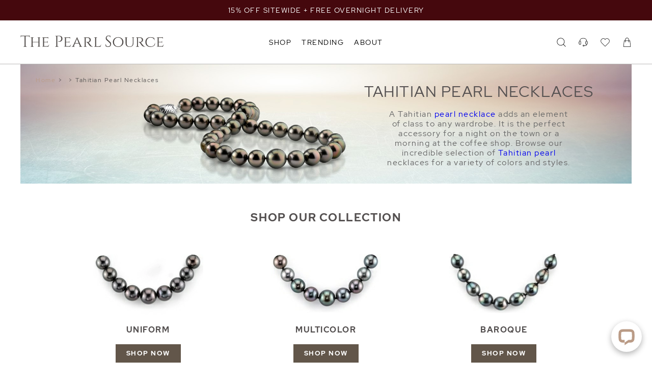

--- FILE ---
content_type: text/css
request_url: https://www.thepearlsource.com/tps/templates/footer/index.css?z76648
body_size: 1137
content:
.tps_sitefooter_bottombar {
	background: #ba9b86;
	padding: 5px 0;
	display: block;
}

.tps_sitefooter_bottombar_container {
	display: flex;
	align-items: center;
	justify-content: space-between;
	flex-direction: column;
}

.tps_sitefooter_address {
	font-size: 11px;
	color: #fff;
	padding-bottom: 0;
}

.tps_sitefooter_menuBox .tps_sitefooter_address {
	display: none;
}

.tps_sitefooter_copyright {
	display: none;
}

.tps_sitefooter_menuBox {
	width: 100%;
	background: #000;
	padding: 20px;
	padding-bottom: 0;
}

.tps_sitefooter_menuBox2 {
	max-width: 900px;
}

.tps_sitefooter_menuInner {
	display: grid;
	grid-template-columns: 1fr 1fr;
	grid-gap: 20px;
}

.tps_sitefooter_menuColumnDesktop {
	display: none;
}

.tps_sitefooter_privacy {
	text-align: center;
}

.tps_sitefooter_privacy a {
	color: #000;
	font-size: 13px;
	padding-bottom: 20px;
}

.tps_sitefooter_privacy a:hover {
	text-decoration: underline;
}

.tps_sitefooter_privacy_separator {
	padding: 10px 0;
	display: inline-block;
}

.tps_sitefooter_menuTitle {
	display: flex;
	font-size: 16px;
	font-weight: bold;
	color: #f0efef;
	padding-bottom: 15px;
	justify-content: space-between;
}

.tps_sitefooter_menuInner img {
	width: 200px;
	object-fit: contain;
	border: 1px solid #fff;
}

.tps_sitefooter_menu nav a,
.tps_sitefooter_menu nav a:visited {
	display: block;
	color: #c0b5ab;
	text-transform: uppercase;
	font-size: 13px;
	padding: 10px 0;
}

.tps_sitefooter_menu nav a:hover {
	text-decoration: underline;
}


.tps_sitefooter_oneColumn {
	overflow: hidden;
	transition: height 1s ease;
	height: max-content;
	padding-left: 0;
}

.tps_sitefooter_privacy {
	text-align: left;
}

.tps_sitefooter_bottomLinks {
	display: none;
}

.tps_sitefooter_bottomLink {
	font-size: 13px;
	color: #c0b5ab;
	text-transform: uppercase;
	cursor: pointer;
}

.tps_sitefooter_bottomLink:hover {
	text-decoration: underline;
}

.tps_sitefooter {
	width: 100%;
	background: #000;
	padding-bottom: 50px;
}

.tps_sitefooter_menu {
	display: flex;
	flex-flow: column-reverse;
}

.tps_sitefooter_menuBlogLink {
	font-size: 16px !important;
	color: #f0efef !important;
	padding: 0 0 15px 0 !important;
	text-transform: inherit !important;
	font-weight: bold !important;
}

.tps_sitefooter_mobileAccessibility {
	background: #000;
	padding-bottom: 20px;
	text-align: center;
}

.tps_sitefooter_logo {
	margin-bottom: 20px;
	width: 100%;
}

.tps_sitefooter_logo svg {
	width: 100%;
	height: 100%;
	fill: #fff;
}

.tps_sitefooter_mobileHidden {
	display: none;
}


/* Subscribe */
.tps_sitefooter_subscribe {
	display: flex;
	flex-direction: column;
	align-items: center;
	justify-content: flex-start;
	padding: 50px 0;
	color: #fff;
	background: #000;
}

.tps_sitefooter_subscribe p {
	text-align: center;
	font-size: 17px;
	max-width: 80%;
	line-height: 1.5;
	margin-bottom: 40px;
}

.tps_sitefooter_subscribeButton {
	font-size: 14px;
	border-bottom: 1px solid;
	background: #d9d3ca;
	cursor: pointer;
	color: #0e0e0e;
	padding: 10px 20px;
	border-radius: 20px;
	transition: 0.3s;
}

.tps_sitefooter_subscribeButton:hover {
	background: #c4b7b5;
}

.tps_sitefooter_subscribeInner {
	display: flex;
	flex-direction: column;
	max-width: 600px;
	width: 100%;
	align-items: center;
	padding: 0 20px;
}

.tps_sitefooter_subscribeTitle {
	display: block;
	font-size: 25px;
	padding-bottom: 20px;
	text-align: center;
}

.tps_sitefooter_subscribeImage {
	background-image: url(/tps/templates/footer/member-on-black.jpg);
	background-size: contain;
	background-repeat: no-repeat;
	background-position: center;
	width: 100%;
	height: 36px;
}


/* SocialIcons*/
.tps_sitefooter_socialIcons {
	display: flex;
	justify-content: space-between;
	width: 100px;
	margin-left: 50px;
}

.tps_sitefooter_socialIcons a {
	width: 20px;
	height: 20px;
	display: inline-block;
}

.tps_sitefooter_socialIconsBox {
	display: flex;
	width: 100%;
	align-items: center;
	justify-content: space-between;
}

.tps_sitefooter_socialIcons img {
	width: 20px;
	height: 20px;
	object-fit: contain;
}


.tps_sitefooter_mobileIcon {
	display: inline-block;
}


/* Badges */
.tps_sitefooter_badgesDesktop,
.tps_sitefooter_badgesMobile {
	grid-auto-flow: column;
	align-items: center;
	grid-gap: 20px;
}

.tps_sitefooter_badgesDesktop img {
	height: auto;
	max-width: 70px;
}

.tps_sitefooter_badgesDesktop a {
	opacity: 1;
}


.tps_sitefooter_badgesDesktop {
	display: none;
}

.tps_sitefooter_badgesMobile {
	display: grid;
}

@media (min-width: 768px) {

	.tps_sitefooter_menuInner {
		display: flex;
		align-items: flex-start;
		justify-content: space-between ;
	}
}

@media (min-width: 992px) {

	.tps_sitefooter_menu {
		flex-flow: column;
	}

	.tps_sitefooter_menuBox .tps_sitefooter_address {
		display: block;
	}


	.tps_sitefooter_menuColumnDesktop {
		display: block;
	}

	.tps_sitefooter_bottomLinks {
		display: flex;
		align-items: flex-end;
		justify-content: center;
	}

	.tps_sitefooter_bottomLink {
		margin-right: 40px;
	}

	.tps_sitefooter_bottomLinks {
		justify-content: space-between;
	}

	.tps_sitefooter_bottomLinks a {
		display: inline-block;
	}

	.tps_sitefooter_copyright {
		display: block;
	}

	.tps_sitefooter_copyright {
		color: #c0b5ab;
		font-size: 13px;
		text-transform: uppercase;
		padding-bottom: 20px;
	}

	.tps_sitefooter_address {
		color: #c0b5ab;
		font-size: 13px;
		text-transform: uppercase;
	}

	.tps_sitefooter_mobileAccessibility {
		display: none;
	}

	.tps_sitefooter_bottombar {
		display: none;
	}

	.tps_sitefooter_mobileHidden {
		display: grid;
		padding-left: 50px;
	}

	.tps_sitefooter_menuBox {
		padding: 50px;
	}

	.tps_sitefooter_menuBox2 {
		max-width: 1200px;
	}

	.tps_sitefooter_badgesDesktop {
		display: grid;
		align-items: flex-end;
	}

	.tps_sitefooter_badgesMobile {
		display: none;
	}

	.tps_sitefooter_subscribeInner {
		padding: 0;
	}

	.tps_sitefooter_mobileHiddenBottomLinks {
		padding: 0 50px;
	}
}

@media (min-width: 1350px) {

	.tps_sitefooter_subscribe {
		align-items: flex-start;
	}

	.tps_sitefooter_mobileHiddenBottomLinks {
		padding:0 50px 0 0;
	}

	.tps_sitefooter_menuBox {
		padding: 50px 0;
	}

	.tps_sitefooter_menuInner {
		display: grid;
		grid-template-columns: 1fr 1fr 1fr 1fr;
		max-width: 1000px;
	}

	.tps_sitefooter_menu {
		display: grid;
		grid-template-columns: calc( max(480px, 28vw) ) 1fr;
		grid-template-rows: 1fr auto;
		grid-column-gap: 70px;
	}

	.tps_sitefooter_bottomLink {
		margin-right: 30px;
	}

	.tps_sitefooter_subscribe {
		padding-left: 50px;
	}

	.tps_sitefooter_subscribeImage {
		background-image: url(/tps/templates/footer/member.jpg);
		background-position: left;
	}

	.tps_sitefooter_subscribe p {
		text-align: left;
	}

	.tps_sitefooter_subscribeInner {
		width: 400px;
		align-items: flex-start;
	}

	.tps_sitefooter_subscribeTitle {
		padding-bottom: 20px;
	}

	.tps_sitefooter_socialIconsBox {
		justify-content: flex-start;
		padding: 0;
	}
}

@media (min-width: 1450px) {
	.tps_sitefooter_menu {
		grid-column-gap: 125px;
	}

	.tps_sitefooter_bottomLink {
		margin-right: 40px;
	}
}

@media (min-width: 1800px) {
	.tps_sitefooter_menuBox2 {
		max-width: 1400px;
	}
}






--- FILE ---
content_type: image/svg+xml
request_url: https://www.thepearlsource.com/tps/templates/footer/facebook-white.svg
body_size: 525
content:
<?xml version="1.0" encoding="UTF-8" standalone="no"?>
<svg
   xmlns:dc="http://purl.org/dc/elements/1.1/"
   xmlns:cc="http://creativecommons.org/ns#"
   xmlns:rdf="http://www.w3.org/1999/02/22-rdf-syntax-ns#"
   xmlns:svg="http://www.w3.org/2000/svg"
   xmlns="http://www.w3.org/2000/svg"
   xmlns:sodipodi="http://sodipodi.sourceforge.net/DTD/sodipodi-0.dtd"
   xmlns:inkscape="http://www.inkscape.org/namespaces/inkscape"
   viewBox="0 0 940 1792"
   id="svg4136"
   version="1.1"
   inkscape:version="0.91 r13725"
   sodipodi:docname="facebook-black.svg"
   width="940"
   height="1792">
  <metadata
     id="metadata4144">
    <rdf:RDF>
      <cc:Work
         rdf:about="">
        <dc:format>image/svg+xml</dc:format>
        <dc:type
           rdf:resource="http://purl.org/dc/dcmitype/StillImage" />
        <dc:title></dc:title>
      </cc:Work>
    </rdf:RDF>
  </metadata>
  <defs
     id="defs4142" />
  <sodipodi:namedview
     pagecolor="#ffffff"
     bordercolor="#666666"
     borderopacity="1"
     objecttolerance="10"
     gridtolerance="10"
     guidetolerance="10"
     inkscape:pageopacity="0"
     inkscape:pageshadow="2"
     inkscape:window-width="1855"
     inkscape:window-height="1056"
     id="namedview4140"
     showgrid="false"
     inkscape:zoom="0.51283482"
     inkscape:cx="937.92383"
     inkscape:cy="896"
     inkscape:window-x="65"
     inkscape:window-y="24"
     inkscape:window-maximized="1"
     inkscape:current-layer="svg4136" />
  <path
     d="m 933.02398,12.914037 0,284.108813 -168.9587,0 q -92.5506,0 -124.8357,38.74211 -32.2851,38.74211 -32.2851,116.22633 l 0,203.39609 315.3178,0 -41.9707,318.54624 -273.3471,0 0,816.81288 -329.30791,0 0,-816.81288 -274.4232947,0 0,-318.54624 274.4232947,0 0,-234.60501 q 0,-200.16757 111.92165,-310.47497 Q 501.47987,0 687.65728,0 q 158.1969,0 245.3667,12.914037 z"
     style="fill:#ffffff;fill-opacity:1"
     id="path4138"
     inkscape:connector-curvature="0" />
</svg>
